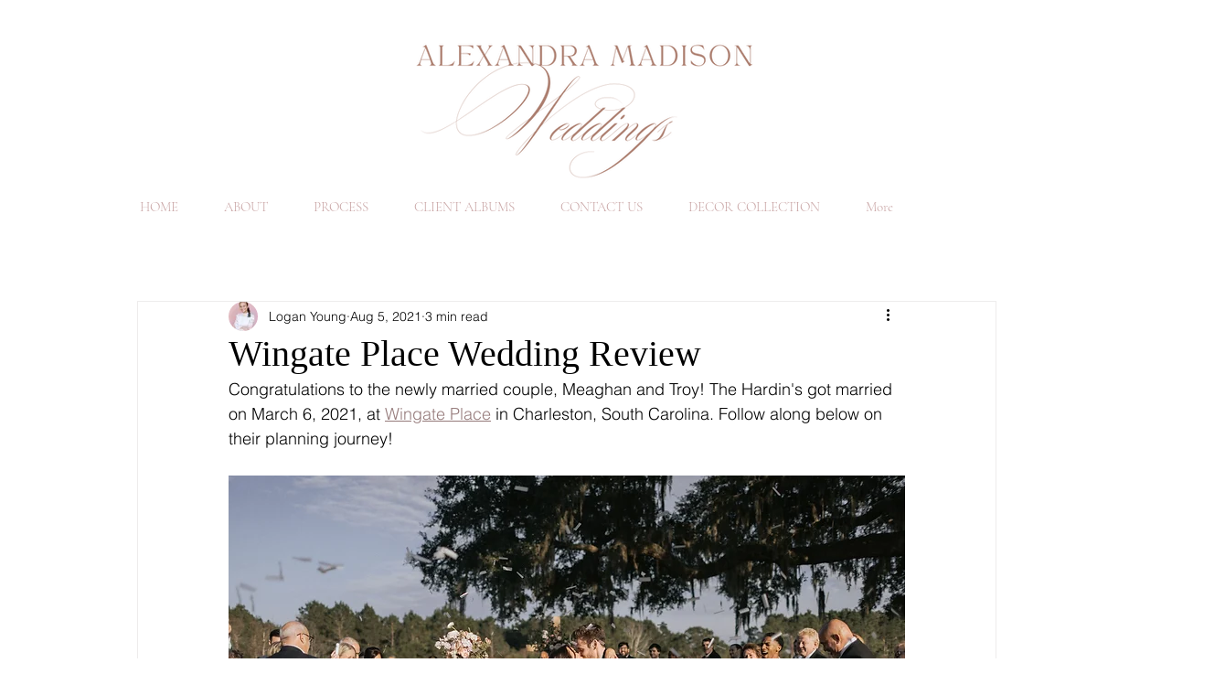

--- FILE ---
content_type: text/css; charset=utf-8
request_url: https://www.alexandramadisonweddings.com/_serverless/pro-gallery-css-v4-server/layoutCss?ver=2&id=f8nos-not-scoped&items=3467_2048_1365%7C3523_2048_3072%7C3520_2048_3072%7C3370_2048_3072%7C3662_2048_1365&container=3687.90625_740_580.734375_720&options=gallerySizeType:px%7CenableInfiniteScroll:true%7CtitlePlacement:SHOW_ON_HOVER%7CimageMargin:5%7CisVertical:false%7CgridStyle:0%7CgalleryLayout:1%7CnumberOfImagesPerRow:0%7CgallerySizePx:300%7CcubeType:fill%7CgalleryThumbnailsAlignment:none
body_size: -144
content:
#pro-gallery-f8nos-not-scoped [data-hook="item-container"][data-idx="0"].gallery-item-container{opacity: 1 !important;display: block !important;transition: opacity .2s ease !important;top: 0px !important;left: 0px !important;right: auto !important;height: 339px !important;width: 509px !important;} #pro-gallery-f8nos-not-scoped [data-hook="item-container"][data-idx="0"] .gallery-item-common-info-outer{height: 100% !important;} #pro-gallery-f8nos-not-scoped [data-hook="item-container"][data-idx="0"] .gallery-item-common-info{height: 100% !important;width: 100% !important;} #pro-gallery-f8nos-not-scoped [data-hook="item-container"][data-idx="0"] .gallery-item-wrapper{width: 509px !important;height: 339px !important;margin: 0 !important;} #pro-gallery-f8nos-not-scoped [data-hook="item-container"][data-idx="0"] .gallery-item-content{width: 509px !important;height: 339px !important;margin: 0px 0px !important;opacity: 1 !important;} #pro-gallery-f8nos-not-scoped [data-hook="item-container"][data-idx="0"] .gallery-item-hover{width: 509px !important;height: 339px !important;opacity: 1 !important;} #pro-gallery-f8nos-not-scoped [data-hook="item-container"][data-idx="0"] .item-hover-flex-container{width: 509px !important;height: 339px !important;margin: 0px 0px !important;opacity: 1 !important;} #pro-gallery-f8nos-not-scoped [data-hook="item-container"][data-idx="0"] .gallery-item-wrapper img{width: 100% !important;height: 100% !important;opacity: 1 !important;} #pro-gallery-f8nos-not-scoped [data-hook="item-container"][data-idx="1"].gallery-item-container{opacity: 1 !important;display: block !important;transition: opacity .2s ease !important;top: 0px !important;left: 514px !important;right: auto !important;height: 339px !important;width: 226px !important;} #pro-gallery-f8nos-not-scoped [data-hook="item-container"][data-idx="1"] .gallery-item-common-info-outer{height: 100% !important;} #pro-gallery-f8nos-not-scoped [data-hook="item-container"][data-idx="1"] .gallery-item-common-info{height: 100% !important;width: 100% !important;} #pro-gallery-f8nos-not-scoped [data-hook="item-container"][data-idx="1"] .gallery-item-wrapper{width: 226px !important;height: 339px !important;margin: 0 !important;} #pro-gallery-f8nos-not-scoped [data-hook="item-container"][data-idx="1"] .gallery-item-content{width: 226px !important;height: 339px !important;margin: 0px 0px !important;opacity: 1 !important;} #pro-gallery-f8nos-not-scoped [data-hook="item-container"][data-idx="1"] .gallery-item-hover{width: 226px !important;height: 339px !important;opacity: 1 !important;} #pro-gallery-f8nos-not-scoped [data-hook="item-container"][data-idx="1"] .item-hover-flex-container{width: 226px !important;height: 339px !important;margin: 0px 0px !important;opacity: 1 !important;} #pro-gallery-f8nos-not-scoped [data-hook="item-container"][data-idx="1"] .gallery-item-wrapper img{width: 100% !important;height: 100% !important;opacity: 1 !important;} #pro-gallery-f8nos-not-scoped [data-hook="item-container"][data-idx="2"].gallery-item-container{opacity: 1 !important;display: block !important;transition: opacity .2s ease !important;top: 344px !important;left: 0px !important;right: auto !important;height: 258px !important;width: 172px !important;} #pro-gallery-f8nos-not-scoped [data-hook="item-container"][data-idx="2"] .gallery-item-common-info-outer{height: 100% !important;} #pro-gallery-f8nos-not-scoped [data-hook="item-container"][data-idx="2"] .gallery-item-common-info{height: 100% !important;width: 100% !important;} #pro-gallery-f8nos-not-scoped [data-hook="item-container"][data-idx="2"] .gallery-item-wrapper{width: 172px !important;height: 258px !important;margin: 0 !important;} #pro-gallery-f8nos-not-scoped [data-hook="item-container"][data-idx="2"] .gallery-item-content{width: 172px !important;height: 258px !important;margin: 0px 0px !important;opacity: 1 !important;} #pro-gallery-f8nos-not-scoped [data-hook="item-container"][data-idx="2"] .gallery-item-hover{width: 172px !important;height: 258px !important;opacity: 1 !important;} #pro-gallery-f8nos-not-scoped [data-hook="item-container"][data-idx="2"] .item-hover-flex-container{width: 172px !important;height: 258px !important;margin: 0px 0px !important;opacity: 1 !important;} #pro-gallery-f8nos-not-scoped [data-hook="item-container"][data-idx="2"] .gallery-item-wrapper img{width: 100% !important;height: 100% !important;opacity: 1 !important;} #pro-gallery-f8nos-not-scoped [data-hook="item-container"][data-idx="3"]{display: none !important;} #pro-gallery-f8nos-not-scoped [data-hook="item-container"][data-idx="4"]{display: none !important;} #pro-gallery-f8nos-not-scoped .pro-gallery-prerender{height:601.8774833351774px !important;}#pro-gallery-f8nos-not-scoped {height:601.8774833351774px !important; width:740px !important;}#pro-gallery-f8nos-not-scoped .pro-gallery-margin-container {height:601.8774833351774px !important;}#pro-gallery-f8nos-not-scoped .pro-gallery {height:601.8774833351774px !important; width:740px !important;}#pro-gallery-f8nos-not-scoped .pro-gallery-parent-container {height:601.8774833351774px !important; width:745px !important;}

--- FILE ---
content_type: text/css; charset=utf-8
request_url: https://www.alexandramadisonweddings.com/_serverless/pro-gallery-css-v4-server/layoutCss?ver=2&id=aatf5-not-scoped&items=3229_2048_3072%7C3417_2048_3072%7C3413_2048_3072%7C3606_2048_3072&container=4543.640625_740_553.5_720&options=gallerySizeType:px%7CenableInfiniteScroll:true%7CtitlePlacement:SHOW_ON_HOVER%7CarrowsSize:23%7CimageMargin:5%7CgalleryLayout:4%7CisVertical:false%7CgallerySizePx:300%7CcubeRatio:1.77%7CcubeType:fit%7CgalleryThumbnailsAlignment:bottom%7CthumbnailSpacings:0
body_size: -152
content:
#pro-gallery-aatf5-not-scoped .pro-gallery-parent-container{ width: 740px !important; height: 554px !important; } #pro-gallery-aatf5-not-scoped [data-hook="item-container"][data-idx="0"].gallery-item-container{opacity: 1 !important;display: block !important;transition: opacity .2s ease !important;top: 0px !important;left: 0px !important;right: auto !important;height: 554px !important;width: 369px !important;} #pro-gallery-aatf5-not-scoped [data-hook="item-container"][data-idx="0"] .gallery-item-common-info-outer{height: 100% !important;} #pro-gallery-aatf5-not-scoped [data-hook="item-container"][data-idx="0"] .gallery-item-common-info{height: 100% !important;width: 100% !important;} #pro-gallery-aatf5-not-scoped [data-hook="item-container"][data-idx="0"] .gallery-item-wrapper{width: 369px !important;height: 554px !important;margin: 0 !important;} #pro-gallery-aatf5-not-scoped [data-hook="item-container"][data-idx="0"] .gallery-item-content{width: 369px !important;height: 554px !important;margin: 0px 0px !important;opacity: 1 !important;} #pro-gallery-aatf5-not-scoped [data-hook="item-container"][data-idx="0"] .gallery-item-hover{width: 369px !important;height: 554px !important;opacity: 1 !important;} #pro-gallery-aatf5-not-scoped [data-hook="item-container"][data-idx="0"] .item-hover-flex-container{width: 369px !important;height: 554px !important;margin: 0px 0px !important;opacity: 1 !important;} #pro-gallery-aatf5-not-scoped [data-hook="item-container"][data-idx="0"] .gallery-item-wrapper img{width: 100% !important;height: 100% !important;opacity: 1 !important;} #pro-gallery-aatf5-not-scoped [data-hook="item-container"][data-idx="1"].gallery-item-container{opacity: 1 !important;display: block !important;transition: opacity .2s ease !important;top: 0px !important;left: 374px !important;right: auto !important;height: 554px !important;width: 369px !important;} #pro-gallery-aatf5-not-scoped [data-hook="item-container"][data-idx="1"] .gallery-item-common-info-outer{height: 100% !important;} #pro-gallery-aatf5-not-scoped [data-hook="item-container"][data-idx="1"] .gallery-item-common-info{height: 100% !important;width: 100% !important;} #pro-gallery-aatf5-not-scoped [data-hook="item-container"][data-idx="1"] .gallery-item-wrapper{width: 369px !important;height: 554px !important;margin: 0 !important;} #pro-gallery-aatf5-not-scoped [data-hook="item-container"][data-idx="1"] .gallery-item-content{width: 369px !important;height: 554px !important;margin: 0px 0px !important;opacity: 1 !important;} #pro-gallery-aatf5-not-scoped [data-hook="item-container"][data-idx="1"] .gallery-item-hover{width: 369px !important;height: 554px !important;opacity: 1 !important;} #pro-gallery-aatf5-not-scoped [data-hook="item-container"][data-idx="1"] .item-hover-flex-container{width: 369px !important;height: 554px !important;margin: 0px 0px !important;opacity: 1 !important;} #pro-gallery-aatf5-not-scoped [data-hook="item-container"][data-idx="1"] .gallery-item-wrapper img{width: 100% !important;height: 100% !important;opacity: 1 !important;} #pro-gallery-aatf5-not-scoped [data-hook="item-container"][data-idx="2"].gallery-item-container{opacity: 1 !important;display: block !important;transition: opacity .2s ease !important;top: 0px !important;left: 748px !important;right: auto !important;height: 554px !important;width: 369px !important;} #pro-gallery-aatf5-not-scoped [data-hook="item-container"][data-idx="2"] .gallery-item-common-info-outer{height: 100% !important;} #pro-gallery-aatf5-not-scoped [data-hook="item-container"][data-idx="2"] .gallery-item-common-info{height: 100% !important;width: 100% !important;} #pro-gallery-aatf5-not-scoped [data-hook="item-container"][data-idx="2"] .gallery-item-wrapper{width: 369px !important;height: 554px !important;margin: 0 !important;} #pro-gallery-aatf5-not-scoped [data-hook="item-container"][data-idx="2"] .gallery-item-content{width: 369px !important;height: 554px !important;margin: 0px 0px !important;opacity: 1 !important;} #pro-gallery-aatf5-not-scoped [data-hook="item-container"][data-idx="2"] .gallery-item-hover{width: 369px !important;height: 554px !important;opacity: 1 !important;} #pro-gallery-aatf5-not-scoped [data-hook="item-container"][data-idx="2"] .item-hover-flex-container{width: 369px !important;height: 554px !important;margin: 0px 0px !important;opacity: 1 !important;} #pro-gallery-aatf5-not-scoped [data-hook="item-container"][data-idx="2"] .gallery-item-wrapper img{width: 100% !important;height: 100% !important;opacity: 1 !important;} #pro-gallery-aatf5-not-scoped [data-hook="item-container"][data-idx="3"]{display: none !important;} #pro-gallery-aatf5-not-scoped .pro-gallery-prerender{height:554px !important;}#pro-gallery-aatf5-not-scoped {height:554px !important; width:740px !important;}#pro-gallery-aatf5-not-scoped .pro-gallery-margin-container {height:554px !important;}#pro-gallery-aatf5-not-scoped .one-row:not(.thumbnails-gallery) {height:556px !important; width:745px !important;}#pro-gallery-aatf5-not-scoped .one-row:not(.thumbnails-gallery) .gallery-horizontal-scroll {height:556px !important;}#pro-gallery-aatf5-not-scoped .pro-gallery-parent-container:not(.gallery-slideshow) [data-hook=group-view] .item-link-wrapper::before {height:556px !important; width:745px !important;}#pro-gallery-aatf5-not-scoped .pro-gallery-parent-container {height:554px !important; width:740px !important;}

--- FILE ---
content_type: text/css; charset=utf-8
request_url: https://www.alexandramadisonweddings.com/_serverless/pro-gallery-css-v4-server/layoutCss?ver=2&id=9hk2o-not-scoped&items=3332_2048_3072%7C3408_2048_3072%7C3540_2048_3072%7C3535_2048_3072&container=5561.140625_740_975_720&options=gallerySizeType:px%7CenableInfiniteScroll:true%7CtitlePlacement:SHOW_ON_HOVER%7CimageMargin:5%7CisVertical:false%7CgridStyle:0%7CgalleryLayout:1%7CnumberOfImagesPerRow:0%7CgallerySizePx:485%7CcubeType:fill%7CgalleryThumbnailsAlignment:none
body_size: -199
content:
#pro-gallery-9hk2o-not-scoped [data-hook="item-container"][data-idx="0"].gallery-item-container{opacity: 1 !important;display: block !important;transition: opacity .2s ease !important;top: 0px !important;left: 0px !important;right: auto !important;height: 551px !important;width: 367px !important;} #pro-gallery-9hk2o-not-scoped [data-hook="item-container"][data-idx="0"] .gallery-item-common-info-outer{height: 100% !important;} #pro-gallery-9hk2o-not-scoped [data-hook="item-container"][data-idx="0"] .gallery-item-common-info{height: 100% !important;width: 100% !important;} #pro-gallery-9hk2o-not-scoped [data-hook="item-container"][data-idx="0"] .gallery-item-wrapper{width: 367px !important;height: 551px !important;margin: 0 !important;} #pro-gallery-9hk2o-not-scoped [data-hook="item-container"][data-idx="0"] .gallery-item-content{width: 367px !important;height: 551px !important;margin: 0px 0px !important;opacity: 1 !important;} #pro-gallery-9hk2o-not-scoped [data-hook="item-container"][data-idx="0"] .gallery-item-hover{width: 367px !important;height: 551px !important;opacity: 1 !important;} #pro-gallery-9hk2o-not-scoped [data-hook="item-container"][data-idx="0"] .item-hover-flex-container{width: 367px !important;height: 551px !important;margin: 0px 0px !important;opacity: 1 !important;} #pro-gallery-9hk2o-not-scoped [data-hook="item-container"][data-idx="0"] .gallery-item-wrapper img{width: 100% !important;height: 100% !important;opacity: 1 !important;} #pro-gallery-9hk2o-not-scoped [data-hook="item-container"][data-idx="1"].gallery-item-container{opacity: 1 !important;display: block !important;transition: opacity .2s ease !important;top: 0px !important;left: 372px !important;right: auto !important;height: 551px !important;width: 368px !important;} #pro-gallery-9hk2o-not-scoped [data-hook="item-container"][data-idx="1"] .gallery-item-common-info-outer{height: 100% !important;} #pro-gallery-9hk2o-not-scoped [data-hook="item-container"][data-idx="1"] .gallery-item-common-info{height: 100% !important;width: 100% !important;} #pro-gallery-9hk2o-not-scoped [data-hook="item-container"][data-idx="1"] .gallery-item-wrapper{width: 368px !important;height: 551px !important;margin: 0 !important;} #pro-gallery-9hk2o-not-scoped [data-hook="item-container"][data-idx="1"] .gallery-item-content{width: 368px !important;height: 551px !important;margin: 0px 0px !important;opacity: 1 !important;} #pro-gallery-9hk2o-not-scoped [data-hook="item-container"][data-idx="1"] .gallery-item-hover{width: 368px !important;height: 551px !important;opacity: 1 !important;} #pro-gallery-9hk2o-not-scoped [data-hook="item-container"][data-idx="1"] .item-hover-flex-container{width: 368px !important;height: 551px !important;margin: 0px 0px !important;opacity: 1 !important;} #pro-gallery-9hk2o-not-scoped [data-hook="item-container"][data-idx="1"] .gallery-item-wrapper img{width: 100% !important;height: 100% !important;opacity: 1 !important;} #pro-gallery-9hk2o-not-scoped [data-hook="item-container"][data-idx="2"].gallery-item-container{opacity: 1 !important;display: block !important;transition: opacity .2s ease !important;top: 556px !important;left: 0px !important;right: auto !important;height: 551px !important;width: 367px !important;} #pro-gallery-9hk2o-not-scoped [data-hook="item-container"][data-idx="2"] .gallery-item-common-info-outer{height: 100% !important;} #pro-gallery-9hk2o-not-scoped [data-hook="item-container"][data-idx="2"] .gallery-item-common-info{height: 100% !important;width: 100% !important;} #pro-gallery-9hk2o-not-scoped [data-hook="item-container"][data-idx="2"] .gallery-item-wrapper{width: 367px !important;height: 551px !important;margin: 0 !important;} #pro-gallery-9hk2o-not-scoped [data-hook="item-container"][data-idx="2"] .gallery-item-content{width: 367px !important;height: 551px !important;margin: 0px 0px !important;opacity: 1 !important;} #pro-gallery-9hk2o-not-scoped [data-hook="item-container"][data-idx="2"] .gallery-item-hover{width: 367px !important;height: 551px !important;opacity: 1 !important;} #pro-gallery-9hk2o-not-scoped [data-hook="item-container"][data-idx="2"] .item-hover-flex-container{width: 367px !important;height: 551px !important;margin: 0px 0px !important;opacity: 1 !important;} #pro-gallery-9hk2o-not-scoped [data-hook="item-container"][data-idx="2"] .gallery-item-wrapper img{width: 100% !important;height: 100% !important;opacity: 1 !important;} #pro-gallery-9hk2o-not-scoped [data-hook="item-container"][data-idx="3"]{display: none !important;} #pro-gallery-9hk2o-not-scoped .pro-gallery-prerender{height:1106.8274111675128px !important;}#pro-gallery-9hk2o-not-scoped {height:1106.8274111675128px !important; width:740px !important;}#pro-gallery-9hk2o-not-scoped .pro-gallery-margin-container {height:1106.8274111675128px !important;}#pro-gallery-9hk2o-not-scoped .pro-gallery {height:1106.8274111675128px !important; width:740px !important;}#pro-gallery-9hk2o-not-scoped .pro-gallery-parent-container {height:1106.8274111675128px !important; width:745px !important;}